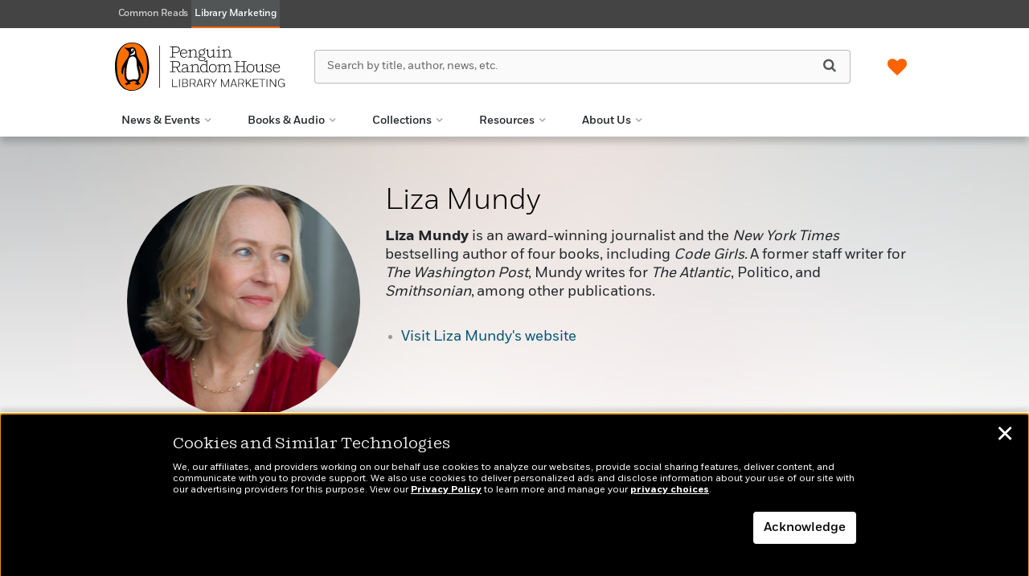

--- FILE ---
content_type: text/javascript
request_url: https://penguinrandomhouselibrary.com/wp-content/themes/sales-platform-white-label-theme/js/carousel.init.js?ver=1.1.28
body_size: 559
content:
jQuery(document).ready(function($) {
  // Define the "base" or "default" options.
  var opts = {
    infiniteLoop: false,
    hideControlOnEnd: true,
    pager: false,
    minSlides: 1,
    maxSlides: 10,
    slideWidth: 136,
    preloadImages: "visible",
    nextText: '<i class="fa fa-angle-right"><span class="visually-hidden">Next',
    prevText: '<i class="fa fa-angle-left"><span class="visually-hidden">Previous',
    onSliderLoad: function($slideElement){
      $('.carousel .carousel-book').matchHeight();
      // console.log('carousel loaded');
    },
    onSlideNext: function($slideElement) {
      var $slider = $slideElement
          .parents(".carousel")
          .find(".carousel-book:first > a");
      prhHandleAnalytics.call($slider, "carousel-arrow");

    },
    onSlidePrev: function($slideElement) {
      var $slider = $slideElement
          .parents(".carousel")
          .find(".carousel-book:first > a");
      prhHandleAnalytics.call($slider, "carousel-arrow");
    },
    onSlideAfter: function($slideElement) {
      $('.carousel .carousel-book').matchHeight();
    }
  };


  // Set up an array of carousel sizes so we can have specific options per size
  // NOTE: We are using jQuery extend to clone the objects (otherwise, the overrides below actually mutate ALL sizes)
  var sizes = {
    small: $.extend({}, opts),
    medium: $.extend({}, opts),
    large: $.extend({}, opts),
    mobile: $.extend({}, opts)
  };

  // Override the options we want for each size
  sizes["medium"].slideWidth = 190;
  sizes["large"].slideWidth = 240;

  // 2024/12 - stop using bxslider
  // Loop over each size and call bxSlider with the relevant options
  // $.each(sizes, function(size, opts) {
  //   $(".carousel-" + size + " ul").bxSlider(opts);
  // });

  $(".carousel").hover(
      function() {
        $(this).addClass("hover");
      },
      function() {
        $(this).removeClass("hover");
      }
  );

  $(".see-all").hover(
      function() {
        var srcUrl = $(this).attr("src");
        $(this).attr(
            "src",
            srcUrl.substr(0, srcUrl.lastIndexOf("/") + 1) + "seeall-hover.jpg"
        );
      },
      function() {
        var srcUrl = $(this).attr("src");
        $(this).attr(
            "src",
            srcUrl.substr(0, srcUrl.lastIndexOf("/") + 1) + "seeall.jpg"
        );
      }
  );
  // accessibility customizations
  $('.bx-prev').find('i').attr('alt', "Scroll Left");
  $('.bx-next').find('i').attr('alt', "Scroll Right");
  $('.see-all').attr('alt', "See All");
});